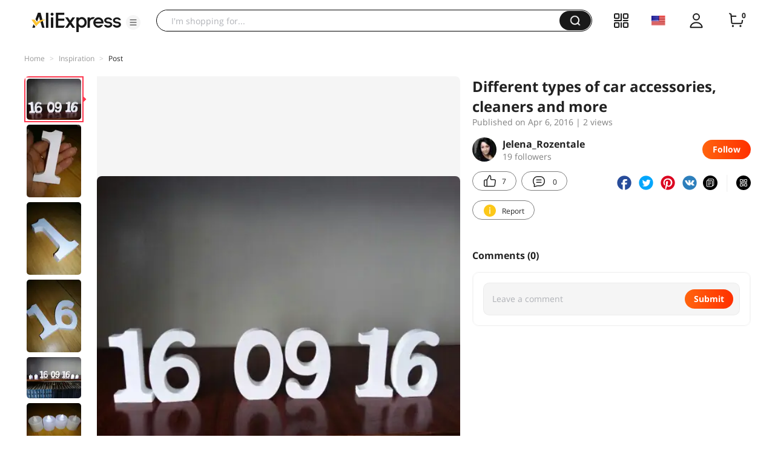

--- FILE ---
content_type: application/javascript
request_url: https://aplus.aliexpress.com/eg.js?t=1769476402603
body_size: -98
content:
window.goldlog=(window.goldlog||{});goldlog.Etag="Mv/+IcfuTAQCAQMS4S0+oCYc";goldlog.stag=1;

--- FILE ---
content_type: application/javascript
request_url: https://aplus.aliexpress.com/eg.js?t=1769476400100
body_size: 77
content:
window.goldlog=(window.goldlog||{});goldlog.Etag="Mv/+IcfuTAQCAQMS4S0+oCYc";goldlog.stag=2;